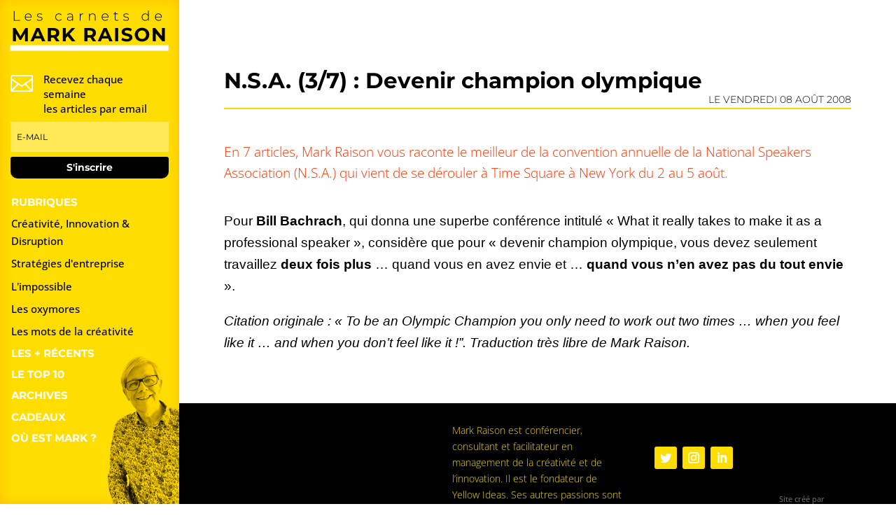

--- FILE ---
content_type: text/css
request_url: https://www.markraison.com/wp-content/plugins/divi-machine/includes/modules/divi-ajax-filter/styles/style.min.css?ver=2.0.6
body_size: 8398
content:
.et_pb_contact_field_radio{position:relative}#divi_filter span.et_pb_contact_field_options_title{display:block!important}.divi-filer-toggle .et_pb_contact_field_options_title:after{font-family:ETmodules!important;position:absolute;top:50%;right:0;font-size:17px;content:"3";-webkit-transition:-webkit-transform .3s ease-in-out;transition:-webkit-transform .3s ease-in-out;-o-transition:transform .3s ease-in-out;transition:transform .3s ease-in-out;transition:transform .3s ease-in-out,-webkit-transform .3s ease-in-out}.visible .divi-filter-item{display:block!important;opacity:1;height:auto;-webkit-transition:all .3s ease-in-out;-o-transition:all .3s ease-in-out;transition:all .3s ease-in-out}.divi-filer-toggle .et_pb_contact_field_options_title{cursor:pointer;position:relative;padding-bottom:0}#divi_filter .hide_title span.et_pb_contact_field_options_title,#divi_filter span.et_pb_contact_field_options_title.divi-hide{display:none!important}.et_pb_contact_field_radio.is-collapsible:after{top:50%;-webkit-transform:translateY(-50%);transform:translateY(-50%);position:absolute;right:25px!important;z-index:9999}.et_pb_contact_field_radio.is-collapsible.open:after{-webkit-transform:translateY(-50%) rotate(180deg);transform:translateY(-50%) rotate(180deg)}.divi-filter-item .star-rating:before{-webkit-transition:all .3s ease-out;-o-transition:all .3s ease-out;transition:all .3s ease-out}.et-db .divi-swatch .et_pb_contact_field_radio.is-collapsible:after{display:none}.search_filter_cont .et_pb_contact_field .et_pb_contact_field_options_title{padding-bottom:0!important;margin-bottom:0!important}.limit_filter_cont{overflow:hidden}.limit_filter_text:hover{cursor:pointer}.showless{display:none}.limit_show_all .et_pb_contact_field_options_list{max-height:100%!important}.limit_show_all .showless{display:table}.limit_show_all .showmore{display:none}.divi-filter-item{position:relative;padding:0}.divi-filer-toggle .divi-filter-item{opacity:0;height:0;display:none}.divi-radio-tick_box .et_pb_contact_field_radio{display:block;position:relative;padding:5px 0}.divi-radio-tick_box input{position:absolute!important;opacity:0;cursor:pointer;z-index:20;height:25px;width:25px;top:0;left:0}.divi-radio-tick_box .checkmark,.et-db #et-boc .et-l .et_pb_contact_field .checkmark{position:absolute;top:0;left:0;height:25px;width:25px;background-color:#eee;z-index:19}.divi-radio-tick_box label{position:relative;padding-left:35px;top:-1px;display:block}.divi-radio-tick_box .checkmark:after{content:"";position:absolute;display:none}.divi-radio-tick_box input:checked~.checkmark:after{display:block}.divi-radio-tick_box .checkmark:after{left:9px;top:5px;width:5px;height:10px;border:solid #fff;border-width:0 3px 3px 0;-webkit-transform:rotate(45deg);transform:rotate(45deg)}.divi-radio-buttons .et_pb_contact_field_radio label{font-size:16px;text-align:left;font-weight:400;border-radius:5px;background-color:#fff;color:#2d2d2d;height:100%;-webkit-box-sizing:border-box;box-sizing:border-box;padding:14px;display:block;line-height:1.12;cursor:pointer;margin:5px 0;border-style:solid}.divi-radio-buttons .et_pb_contact_field_radio input{position:absolute!important;height:100%;width:100%;left:0;z-index:-1;-webkit-appearance:none;-moz-appearance:none;appearance:none;margin:0;opacity:0}.divi-radio-buttons .et_pb_contact_field_radio input:checked+label{background-color:#0770cf;color:#fff}.divi-filter-item span.et_pb_contact_field_radio.empty,.divi-swatch .radio-count{display:none!important}.filter-param-item:last-of-type{margin-right:0}p.filter-param-item:not(.has-background):last-of-type{padding:10px 35px 10px 10px}.divi-swatch .et_pb_contact_field_radio input[type=checkbox],.divi-swatch .et_pb_contact_field_radio input[type=radio]{display:none}.divi-swatch .et_pb_contact_field_radio label[data-value=all]{display:block;cursor:pointer}.divi-swatch .et_pb_contact_field_radio input:checked~label[data-value=all]{display:none}.divi-swatch .et_pb_contact_field_radio label:not([data-value=all]){display:inline-block;padding:3px;border:2px solid #000;border-radius:24px;margin-right:20px;float:left;margin-bottom:20px;cursor:pointer}.divi-swatch .divi-filter-item span.et_pb_contact_field_radio.empty .radio-label i{opacity:.5}.divi-swatch .et_pb_contact_field_radio label:not([data-value=all]) i{display:block;width:100%;height:100%;border-radius:20px;background-position:50%;background-repeat:no-repeat;text-align:center;line-height:30px}.divi-swatch .et_pb_contact_field_radio.remove_filter{display:inline-block;float:right;margin-top:-35px;margin-bottom:0}.divi-filter-item.show-empty span.et_pb_contact_field_radio.empty{display:block!important}.attribute_swatch_filter .radio-count{display:none!important}.inline_checkboxes .et_pb_contact_field_radio{display:inline-block!important}.divi-filter-item span.et_pb_contact_field_radio .radio-count{position:absolute!important;right:10px;top:0;margin:0;background:0 0!important}.et-fb .irs--sharp .irs-bar,.et-fb .irs--square .irs-bar{width:100%;left:0}.irs--big .irs-bar{border:none!important}.et-fb .irs--sharp .irs-handle.from,.et-fb .irs--square .irs-from,.et-fb .irs--square .irs-handle.from{left:0}.et-fb .irs--sharp .irs-handle.to,.et-fb .irs--square .irs-handle.to,.et-fb .irs--square .irs-to{left:auto;right:0}.et-fb .irs--sharp .irs-from{left:-2.5px}.et-fb .irs--sharp .irs-to{left:auto;right:-2.5px}.et-fb .irs--flat .irs-bar{width:90%;left:5%}.et-fb .irs--flat .irs-handle{width:2px}.et-fb .irs--flat .irs-from,.et-fb .irs--flat .irs-handle.from{left:25%}.et-fb .irs--flat .irs-handle.min,.et-fb .irs--flat .irs-min{left:0}body.et-fb .divi-filter-item .irs--flat .irs-handle.to,body.et-fb .divi-filter-item .irs--flat .irs-to{left:auto;right:25%!important}.et-fb .irs--flat .irs-handle.max,.et-fb .irs--flat .irs-max{right:0}.et-fb .irs--round .irs-bar{width:95%;left:2.5%}.et-fb .irs--round .irs-from,.et-fb .irs--round .irs-handle.from{left:10%}body.et-fb .divi-filter-item .irs--round .irs-handle.to,body.et-fb .divi-filter-item .irs--round .irs-to{left:auto;right:10%!important}.et-fb .irs--big .irs-bar{width:95%;left:2.5%}.et-fb .irs--big .irs-from,.et-fb .irs--big .irs-handle.from{left:10%}body.et-fb .divi-filter-item .irs--big .irs-handle.to,body.et-fb .divi-filter-item .irs--big .irs-to{left:auto;right:10%!important}.et-fb .irs--modern .irs-bar{width:calc(100% - 12px);left:6px}.et-fb .irs--sharp .irs-bar,.et-fb .irs--square .irs-bar{width:80%;left:10%}.et-fb .irs--modern .irs-from,.et-fb .irs--modern .irs-handle.from{left:0}.et-fb .irs--modern .irs-handle.to,.et-fb .irs--modern .irs-to{left:auto}.et-fb .irs--modern .irs-from,.et-fb .irs--modern .irs-handle.from,.et-fb .irs--sharp .irs-from,.et-fb .irs--sharp .irs-handle.from,.et-fb .irs--square .irs-from,.et-fb .irs--square .irs-handle.from{left:10%}body.et-fb .divi-filter-item .irs--modern .irs-handle.to,body.et-fb .divi-filter-item .irs--modern .irs-to,body.et-fb .divi-filter-item .irs--sharp .irs-handle.to,body.et-fb .divi-filter-item .irs--sharp .irs-to,body.et-fb .divi-filter-item .irs--square .irs-handle.to,body.et-fb .divi-filter-item .irs--square .irs-to{right:10%!important}.divi-filer-toggle .divi-hide{display:block!important}.et-db #et-boc .et-l .et_pb_contact_field[data-type=select]:after{right:30px}.divi-location-fullwidth .divi-filter-item,.divi-location-fullwidth .et_pb_de_mach_search_posts_item p.et_pb_contact_field.divi-filter-item{width:100%;left:0;background-color:#fff;z-index:99999;-webkit-box-sizing:border-box;box-sizing:border-box}@media (max-width:768px){.divi-location-fullwidth .inline_checkboxes .divi-filter-item,.inline_checkboxes .divi-filter-item>form{display:block!important}.toggle_mobile #divi_filter{display:none;padding-top:25px}.divi-filer-toggle-mob .divi-hide{display:block!important}.divi-filer-toggle-mob .divi-filter-item,.divi-filer-toggle-mob .limit_filter_text{opacity:0;height:0;display:none}.divi-filer-toggle-mob .et_pb_contact_field_options_title{cursor:pointer;position:relative;padding-bottom:0}.divi-filer-toggle-mob .et_pb_contact_field_options_title:after{font-family:ETmodules!important;position:absolute;top:50%;right:0;font-size:17px;content:"3";-webkit-transition:-webkit-transform .3s ease-in-out;transition:-webkit-transform .3s ease-in-out;-o-transition:transform .3s ease-in-out;transition:transform .3s ease-in-out;transition:transform .3s ease-in-out,-webkit-transform .3s ease-in-out;-webkit-transform:translateY(-50%);transform:translateY(-50%)}.visible .divi-filter-item{display:block!important;opacity:1;height:auto;-webkit-transition:all .3s ease-in-out;-o-transition:all .3s ease-in-out;transition:all .3s ease-in-out}.visible:not(.limit_show_all) .showmore{display:table;opacity:1;height:auto}.divi-filer-toggle-mob .et_pb_contact_field_options_title:after{display:block!important}}.select2-selection__arrow{display:none!important}.et-db #et-boc .et-l .divi-swatch .et_pb_contact_field_options_wrapper .et_pb_contact_field_options_title{margin-bottom:15px}.divi-radio-buttons .et_pb_contact_field_radio label{font-size:16px;text-align:left;font-weight:400;border-radius:5px;background-color:#fff;color:#2d2d2d;height:100%;-webkit-box-sizing:border-box;box-sizing:border-box;padding:14px;display:block;line-height:1.12;cursor:pointer;margin:5px 0}body .divi-filter-item .irs-to,body.et-db .divi-filter-item .irs-to{right:auto!important}.divi-radio-buttons .et_pb_contact_field_radio input{position:absolute;height:100%;width:100%;left:0;z-index:-1;-webkit-appearance:none;-moz-appearance:none;appearance:none;margin:0;opacity:0}.divi-radio-buttons .et_pb_contact_field_radio input:checked+label{background-color:#0770cf;color:#fff}.divi-radio-tick_box .et_pb_contact_field_checkbox,.divi-radio-tick_box .et_pb_contact_field_radio{position:relative;padding:5px 0}.divi-radio-tick_box input{position:absolute;opacity:0;cursor:pointer;z-index:20;height:25px;width:25px}.divi-radio-tick_box label{position:relative;padding-left:35px;top:-1px}.divi-radio-tick_box .checkmark{position:absolute;top:0;left:0;height:25px;width:25px;background-color:#eee;z-index:19}.divi-radio-tick_box.radio-choice-radio .divi-checkboxsingle .checkmark{border-radius:50%}.divi-radio-tick_box .checkmark:after{content:"";position:absolute;display:none;left:9px;top:5px;width:5px;height:10px;border:solid #fff;border-width:0 3px 3px 0;-webkit-transform:rotate(45deg);transform:rotate(45deg)}.divi-radio-tick_box.radio-choice-radio .divi-checkboxsingle .checkmark:after{left:33.33333%;top:33.33333%;width:33.33333%;height:33.33333%;border-radius:50%;border:none;border-width:0;-webkit-transform:rotate(0);transform:rotate(0)}.divi-radio-tick_box input:checked~.checkmark:after{display:block}.divi-radio-tick_box input:checked~.checkmark{background-color:#2196f3}.divi-filer-toggle .divi-hide{display:block!important}.divi-filer-toggle .divi-filter-item{opacity:0;height:0;display:none}.visible .divi-filter-item{display:block!important;opacity:1;height:auto;-webkit-transition:all .3s ease-in-out;-o-transition:all .3s ease-in-out;transition:all .3s ease-in-out}.divi-filer-toggle .et_pb_contact_field_options_title{cursor:pointer;position:relative;padding-bottom:0}.divi-filer-toggle .et_pb_contact_field_options_title:after{font-family:ETmodules!important;position:absolute;top:50%;right:0;font-size:17px;content:"3";-webkit-transition:-webkit-transform .3s ease-in-out;transition:-webkit-transform .3s ease-in-out;-o-transition:transform .3s ease-in-out;transition:transform .3s ease-in-out;transition:transform .3s ease-in-out,-webkit-transform .3s ease-in-out;-webkit-transform:translateY(-50%);transform:translateY(-50%)}.divi-filter-item .irs-bar,.divi-filter-item .irs-from,.divi-filter-item .irs-handle,.divi-filter-item .irs-max,.divi-filter-item .irs-min,.divi-filter-item .irs-single,.divi-filter-item .irs-to{position:absolute!important}.divi-swatch .et_pb_contact_field_radio input[type=radio]{display:none}.divi-swatch .et_pb_contact_field_radio label[data-value=all]{display:block;cursor:pointer}.divi-swatch .et_pb_contact_field_radio input:checked~label[data-value=all]{display:none}.divi-swatch .et_pb_contact_field_radio label:not([data-value=all]){display:inline-block;padding:3px;border:2px solid #000;border-radius:50%;margin-right:20px;float:left;margin-bottom:20px;cursor:pointer;height:40px;width:40px}.hide_reset_btn .reset-filters{display:none!important}.divi-swatch .et_pb_contact_field_radio label:not([data-value=all]) i{display:block;width:100%;height:100%;border-radius:20px;background-position:50%;background-repeat:no-repeat;text-align:center;line-height:30px}.divi-swatch .et_pb_contact_field_radio.remove_filter{display:none!important;float:right;margin-top:-35px;margin-bottom:0}.divi-location-fullwidth .divi-filter-container{display:grid;grid-template-columns:repeat(auto-fit,minmax(100px,1fr));-webkit-column-gap:20px;-moz-column-gap:20px;column-gap:20px;width:100%}.divi-location-fullwidth .divi-filter-item,.divi-location-fullwidth .et_pb_de_mach_search_posts_item p.et_pb_contact_field.divi-filter-item{width:100%;left:0;background-color:#fff;-webkit-box-sizing:border-box;box-sizing:border-box}.divi-location-fullwidth .inline_checkboxes .divi-filter-item{display:-ms-flexbox;display:flex}.divi-location-fullwidth .inline_checkboxes .divi-filter-item>*{-ms-flex:1 1;flex:1 1}.divi-location-fullwidth .inline_checkboxes .divi-radio-tick_box .et_pb_contact_field_radio{padding:2px 10px 2px 0}.divi-location-fullwidth .inline_checkboxes .radio-label{display:-ms-flexbox!important;display:flex!important;-ms-flex-direction:column;flex-direction:column;-ms-flex-pack:center;justify-content:center}.divi-filter-containter{display:inline-block;width:100%}.last-item{margin-right:0!important}.divi-loadmore{position:absolute!important;bottom:-80px;left:50%;-webkit-transform:translateX(-50%);transform:translateX(-50%)}.loadmore-enabled{padding-bottom:80px}.divi-inner-styles{display:none;position:absolute;opacity:0;height:0}.et_pb_de_mach_post_meta_item{margin-bottom:0!important}.et_pb_contact div input.de_text_search{background-color:#eee;width:100%;border-width:0;border-radius:0;color:#999;font-size:14px;padding:16px}.et_fb_db_filter_loop:before,.et_fb_de_mach_filter_posts:before,.et_fb_df_thumbnail:before,.et_fb_df_title:before{background-repeat:no-repeat;background-position:50%;content:""!important;width:20px;height:20px;margin:auto}.et_fb_db_filter_loop:after,.et_fb_de_mach_filter_posts:after,.et_fb_df_thumbnail:after,.et_fb_df_title:after{content:""!important;display:block!important;width:15px;height:20px;background-image:url(/../../images/admin-area/modules/divi-engine-grey.svg);background-repeat:no-repeat;background-position:50%;background-size:contain;position:absolute;right:7px;top:3px}.et_fb_de_mach_filter_posts:before{background-image:url(/../../images/admin-area/modules/Filter-Posts.svg)}.et_fb_db_filter_loop:before{background-image:url(/../../images/admin-area/modules/Archive-Loop.svg)}.et_fb_df_title:before{background-image:url(/../../images/admin-area/modules/Title-Text.svg)}.et_fb_df_thumbnail:before{background-image:url(/../../images/admin-area/modules/Thumbnail.svg)}.divi-filter-container .et_pb_contact_field_options_title{padding-bottom:0!important}.filter-param-tags{clear:both}.side_by_side_btns #divi_filter_button,.side_by_side_btns .button_container{display:inline-block}.mobile_toggle_left #divi_filter,.mobile_toggle_right #divi_filter{position:absolute!important;width:calc(100vw - 48px);-webkit-transition:all .3s;-o-transition:all .3s;transition:all .3s;padding:20px;border:1px solid #f0f0f0;border-radius:5px;background:#fff}.mobile_toggle_left .mobile_toggle_trigger,.mobile_toggle_right .mobile_toggle_trigger{position:absolute;width:48px;height:48px;display:block;top:0;background:#fff;border:1px solid #f0f0f0}#divi_filter .mobile_toggle_trigger:after{content:"f";font-family:ETmodules!important;font-size:32px;text-align:center;width:48px;position:absolute;line-height:48px;display:block!important}.mobile_toggle_left #divi_filter{margin-left:calc(50% - 50vw);left:calc(-100vw + 48px)}.mobile_toggle_right #divi_filter{margin-right:calc(50% - 50vw);right:calc(-100vw + 48px)}.mobile_toggle_left #divi_filter.toggle_open{left:0}.mobile_toggle_right #divi_filter.toggle_open{right:0}.mobile_toggle_left .mobile_toggle_trigger{right:-48px}.mobile_toggle_right .mobile_toggle_trigger{left:-48px}.align_reset_left{text-align:left}.align_reset_right{text-align:right}.filter-param-tags{display:block;width:100%}.filter-param-item{display:inline-block;padding:10px 30px 10px 10px;margin-top:10px;margin-bottom:10px;position:relative;margin-right:20px;border:1px solid}.filter-param-item .remove-filter{cursor:pointer;width:20px;height:20px;position:absolute;right:7px;top:50%;-webkit-transform:translateY(-50%);transform:translateY(-50%)}.filter-param-item .remove-filter:after{font-size:20px;content:"M";font-family:ETmodules!important;top:50%;left:50%;-webkit-transform:translate(-50%,-50%);transform:translate(-50%,-50%);position:absolute}@media (min-width:768px){.mobile_toggle_left #divi_filter,.mobile_toggle_right #divi_filter{position:relative!important;left:auto;right:auto;margin-left:auto;margin-right:auto;width:auto;padding:initial;border:none}.mobile_toggle_left .mobile_toggle_trigger,.mobile_toggle_right .mobile_toggle_trigger{display:none}}.et_pb_de_mach_filter_posts.et_pb_button_alignment_center{text-align:center}.et_pb_de_mach_filter_posts.et_pb_button_alignment_right{text-align:right}.mobile_toggle_trigger.et_pb_button{display:none}.et-fb .remove_filter{display:none!important}.divi-location-fullwidth .divi-filter-containter{display:grid;grid-template-columns:repeat(auto-fit,minmax(100px,1fr));-webkit-column-gap:20px;-moz-column-gap:20px;column-gap:20px;width:100%}/*!Ion.RangeSlider, 2.3.1, © Denis Ineshin, 2010 - 2019, IonDen.com, Build date: 2019-12-19 16:51:02*/.irs{-webkit-touch-callout:none;-webkit-user-select:none;-moz-user-select:none;-ms-user-select:none;user-select:none;font-size:12px;font-family:Arial,sans-serif}.irs,.irs-line{position:relative;display:block}.irs-line{overflow:hidden;outline:none!important}.irs-bar{display:block}.irs-bar,.irs-shadow{position:absolute;left:0;width:0}.irs-shadow{display:none}.irs-handle{position:absolute;display:block;-webkit-box-sizing:border-box;box-sizing:border-box;cursor:default;z-index:1}.irs-handle.type_last{z-index:2}.irs-max,.irs-min{position:absolute;display:block;cursor:default}.irs-min{left:0}.irs-max{right:0}.irs-from,.irs-single,.irs-to{position:absolute;display:block;top:0;left:0;cursor:default;white-space:nowrap}.irs-grid{position:absolute;display:none;bottom:0;left:0;width:100%;height:20px}.irs-with-grid .irs-grid{display:block}.irs-grid-pol{position:absolute;top:0;left:0;width:1px;height:8px;background:#000}.irs-grid-pol.small{height:4px}.irs-grid-text{position:absolute;bottom:0;left:0;white-space:nowrap;text-align:center;font-size:9px;line-height:9px;padding:0 3px;color:#000}.irs-disable-mask{position:absolute;display:block;top:0;left:-1%;width:102%;height:100%;cursor:default;background:transparent;z-index:2}.lt-ie9 .irs-disable-mask{background:#000;filter:alpha(opacity=0);cursor:not-allowed}.irs-disabled{opacity:.4}.irs-hidden-input{position:absolute!important;display:block!important;top:0!important;left:0!important;width:0!important;height:0!important;font-size:0!important;line-height:0!important;padding:0!important;margin:0!important;overflow:hidden;outline:none!important;z-index:-9999!important;background:none!important;border-style:solid!important;border-color:transparent!important}.irs--flat{height:40px}.irs--flat.irs-with-grid{height:60px}.irs--flat .irs-line{top:25px;height:12px;background-color:#e1e4e9;border-radius:4px}.irs--flat .irs-bar{top:25px;height:12px;background-color:#ed5565}.irs--flat .irs-bar--single{border-radius:4px 0 0 4px}.irs--flat .irs-shadow{height:1px;bottom:16px;background-color:#e1e4e9}.irs--flat .irs-handle{top:22px;width:16px;height:18px;background-color:transparent}.irs--flat .irs-handle>i:first-child{position:absolute;display:block;top:0;left:50%;width:2px;height:100%;margin-left:-1px;background-color:#da4453}.irs--flat .irs-handle.state_hover>i:first-child,.irs--flat .irs-handle:hover>i:first-child{background-color:#a43540}.irs--flat .irs-max,.irs--flat .irs-min{top:0;padding:1px 3px;color:#999;font-size:10px;line-height:1.333;text-shadow:none;background-color:#e1e4e9;border-radius:4px}.irs--flat .irs-from,.irs--flat .irs-single,.irs--flat .irs-to{color:#fff;font-size:10px;line-height:1.333;text-shadow:none;padding:1px 5px;background-color:#ed5565;border-radius:4px}.irs--flat .irs-from:before,.irs--flat .irs-single:before,.irs--flat .irs-to:before{position:absolute;display:block;content:"";bottom:-6px;left:50%;width:0;height:0;margin-left:-3px;overflow:hidden;border:3px solid transparent;border-top-color:#ed5565}.irs--flat .irs-grid-pol{background-color:#e1e4e9}.irs--flat .irs-grid-text{color:#999}.irs--big{height:55px}.irs--big.irs-with-grid{height:70px}.irs--big .irs-line{top:33px;height:12px;background-color:#fff;background:-webkit-gradient(linear,left top,left bottom,color-stop(-50%,#ddd),color-stop(150%,#fff));background:-webkit-linear-gradient(top,#ddd -50%,#fff 150%);background:-o-linear-gradient(top,#ddd -50%,#fff 150%);background:linear-gradient(180deg,#ddd -50%,#fff 150%);border:1px solid #ccc;border-radius:12px}.irs--big .irs-bar{top:33px;height:12px;background-color:#92bce0;border:1px solid #428bca;background:-webkit-gradient(linear,left top,left bottom,from(#fff),color-stop(30%,#428bca),to(#b9d4ec));background:-webkit-linear-gradient(top,#fff,#428bca 30%,#b9d4ec);background:-o-linear-gradient(top,#fff 0,#428bca 30%,#b9d4ec 100%);background:linear-gradient(180deg,#fff 0,#428bca 30%,#b9d4ec);-webkit-box-shadow:inset 0 0 1px 1px hsla(0,0%,100%,.5);box-shadow:inset 0 0 1px 1px hsla(0,0%,100%,.5)}.irs--big .irs-bar--single{border-radius:12px 0 0 12px}.irs--big .irs-shadow{height:1px;bottom:16px;background-color:rgba(66,139,202,.5)}.irs--big .irs-handle{top:25px;width:30px;height:30px;border:1px solid rgba(0,0,0,.3);background-color:#cbcfd5;background:-webkit-gradient(linear,left top,left bottom,from(#fff),color-stop(30%,#b4b9be),to(#fff));background:-webkit-linear-gradient(top,#fff,#b4b9be 30%,#fff);background:-o-linear-gradient(top,#fff 0,#b4b9be 30%,#fff 100%);background:linear-gradient(180deg,#fff 0,#b4b9be 30%,#fff);-webkit-box-shadow:1px 1px 2px rgba(0,0,0,.2),inset 0 0 3px 1px #fff;box-shadow:1px 1px 2px rgba(0,0,0,.2),inset 0 0 3px 1px #fff;border-radius:30px}.irs--big .irs-handle.state_hover,.irs--big .irs-handle:hover{border-color:rgba(0,0,0,.45);background-color:#939ba7;background:-webkit-gradient(linear,left top,left bottom,from(#fff),color-stop(30%,#919ba5),to(#fff));background:-webkit-linear-gradient(top,#fff,#919ba5 30%,#fff);background:-o-linear-gradient(top,#fff 0,#919ba5 30%,#fff 100%);background:linear-gradient(180deg,#fff 0,#919ba5 30%,#fff)}.irs--big .irs-max,.irs--big .irs-min{top:0;padding:1px 5px;color:#fff;text-shadow:none;background-color:#9f9f9f;border-radius:3px}.irs--big .irs-from,.irs--big .irs-single,.irs--big .irs-to{color:#fff;text-shadow:none;padding:1px 5px;background-color:#428bca;background:-webkit-gradient(linear,left top,left bottom,from(#428bca),to(#3071a9));background:-webkit-linear-gradient(top,#428bca,#3071a9);background:-o-linear-gradient(top,#428bca 0,#3071a9 100%);background:linear-gradient(180deg,#428bca 0,#3071a9);border-radius:3px}.irs--big .irs-grid-pol{background-color:#428bca}.irs--big .irs-grid-text{color:#428bca}.irs--modern,.irs--modern.irs-with-grid{height:55px}.irs--modern .irs-line{top:25px;height:5px;background-color:#d1d6e0;background:-webkit-gradient(linear,left top,left bottom,from(#e0e4ea),to(#d1d6e0));background:-webkit-linear-gradient(top,#e0e4ea,#d1d6e0);background:-o-linear-gradient(top,#e0e4ea 0,#d1d6e0 100%);background:linear-gradient(180deg,#e0e4ea 0,#d1d6e0);border:1px solid #a3adc1;border-bottom-width:0;border-radius:5px}.irs--modern .irs-bar{top:25px;height:5px;background:#20b426;background:-webkit-gradient(linear,left top,left bottom,from(#20b426),to(#18891d));background:-webkit-linear-gradient(top,#20b426,#18891d);background:-o-linear-gradient(top,#20b426 0,#18891d 100%);background:linear-gradient(180deg,#20b426 0,#18891d)}.irs--modern .irs-bar--single{border-radius:5px 0 0 5px}.irs--modern .irs-shadow{height:1px;bottom:21px;background-color:rgba(209,214,224,.5)}.irs--modern .irs-handle{top:37px;width:12px;height:13px;border:1px solid #a3adc1;border-top-width:0;-webkit-box-shadow:1px 1px 1px rgba(0,0,0,.1);box-shadow:1px 1px 1px rgba(0,0,0,.1);border-radius:0 0 3px 3px}.irs--modern .irs-handle>i:first-child{position:absolute;display:block;top:-4px;left:1px;width:6px;height:6px;border:1px solid #a3adc1;background:#fff;-webkit-transform:rotate(45deg);transform:rotate(45deg)}.irs--modern .irs-handle>i:nth-child(2){top:0;left:0;width:10px;height:12px;background:#e9e6e6;background:-webkit-gradient(linear,left top,left bottom,from(#fff),to(#e9e6e6));background:-webkit-linear-gradient(top,#fff,#e9e6e6);background:-o-linear-gradient(top,#fff 0,#e9e6e6 100%);background:linear-gradient(180deg,#fff 0,#e9e6e6);border-radius:0 0 3px 3px}.irs--modern .irs-handle>i:nth-child(2),.irs--modern .irs-handle>i:nth-child(3){position:absolute;display:block;-webkit-box-sizing:border-box;box-sizing:border-box}.irs--modern .irs-handle>i:nth-child(3){top:3px;left:3px;width:4px;height:5px;border-left:1px solid #a3adc1;border-right:1px solid #a3adc1}.irs--modern .irs-handle.state_hover,.irs--modern .irs-handle:hover{border-color:#7685a2;background:#c3c7cd;background:-webkit-gradient(linear,left top,left bottom,from(#fff),color-stop(30%,#919ba5),to(#fff));background:-webkit-linear-gradient(top,#fff,#919ba5 30%,#fff);background:-o-linear-gradient(top,#fff 0,#919ba5 30%,#fff 100%);background:linear-gradient(180deg,#fff 0,#919ba5 30%,#fff)}.irs--modern .irs-handle.state_hover>i:first-child,.irs--modern .irs-handle:hover>i:first-child{border-color:#7685a2}.irs--modern .irs-handle.state_hover>i:nth-child(3),.irs--modern .irs-handle:hover>i:nth-child(3){border-color:#48536a}.irs--modern .irs-max,.irs--modern .irs-min{top:0;font-size:10px;line-height:1.333;text-shadow:none;padding:1px 5px;color:#fff;background-color:#d1d6e0;border-radius:5px}.irs--modern .irs-from,.irs--modern .irs-single,.irs--modern .irs-to{font-size:10px;line-height:1.333;text-shadow:none;padding:1px 5px;background-color:#20b426;color:#fff;border-radius:5px}.irs--modern .irs-from:before,.irs--modern .irs-single:before,.irs--modern .irs-to:before{position:absolute;display:block;content:"";bottom:-6px;left:50%;width:0;height:0;margin-left:-3px;overflow:hidden;border:3px solid transparent;border-top-color:#20b426}.irs--modern .irs-grid{height:25px}.irs--modern .irs-grid-pol{background-color:#dedede}.irs--modern .irs-grid-text{color:silver;font-size:13px}.irs--sharp{height:50px;font-size:12px;line-height:1}.irs--sharp.irs-with-grid{height:57px}.irs--sharp .irs-line{top:30px;height:2px;background-color:#000;border-radius:2px}.irs--sharp .irs-bar{top:30px;height:2px;background-color:#ee22fa}.irs--sharp .irs-bar--single{border-radius:2px 0 0 2px}.irs--sharp .irs-shadow{height:1px;bottom:21px;background-color:rgba(0,0,0,.5)}.irs--sharp .irs-handle{top:25px;width:10px;height:10px;background-color:#a804b2}.irs--sharp .irs-handle>i:first-child{position:absolute;display:block;top:100%;left:0;width:0;height:0;border:5px solid transparent;border-top-color:#a804b2}.irs--sharp .irs-handle.state_hover,.irs--sharp .irs-handle:hover{background-color:#000}.irs--sharp .irs-handle.state_hover>i:first-child,.irs--sharp .irs-handle:hover>i:first-child{border-top-color:#000}.irs--sharp .irs-max,.irs--sharp .irs-min{color:#fff;font-size:14px;line-height:1;top:0;padding:3px 4px;opacity:.4;background-color:#a804b2;border-radius:2px}.irs--sharp .irs-from,.irs--sharp .irs-single,.irs--sharp .irs-to{font-size:14px;line-height:1;text-shadow:none;padding:3px 4px;background-color:#a804b2;color:#fff;border-radius:2px}.irs--sharp .irs-from:before,.irs--sharp .irs-single:before,.irs--sharp .irs-to:before{position:absolute;display:block;content:"";bottom:-6px;left:50%;width:0;height:0;margin-left:-3px;overflow:hidden;border:3px solid transparent;border-top-color:#a804b2}.irs--sharp .irs-grid{height:25px}.irs--sharp .irs-grid-pol{background-color:#dedede}.irs--sharp .irs-grid-text{color:silver;font-size:13px}.irs--round{height:50px}.irs--round.irs-with-grid{height:65px}.irs--round .irs-line{top:36px;height:4px;background-color:#dee4ec;border-radius:4px}.irs--round .irs-bar{top:36px;height:4px;background-color:#006cfa}.irs--round .irs-bar--single{border-radius:4px 0 0 4px}.irs--round .irs-shadow{height:4px;bottom:21px;background-color:rgba(222,228,236,.5)}.irs--round .irs-handle{top:26px;width:24px;height:24px;border:4px solid #006cfa;background-color:#fff;border-radius:24px;-webkit-box-shadow:0 1px 3px rgba(0,0,255,.3);box-shadow:0 1px 3px rgba(0,0,255,.3)}.irs--round .irs-handle.state_hover,.irs--round .irs-handle:hover{background-color:#f0f6ff}.irs--round .irs-max,.irs--round .irs-min{color:#333;font-size:14px;line-height:1;top:0;padding:3px 5px;background-color:rgba(0,0,0,.1);border-radius:4px}.irs--round .irs-from,.irs--round .irs-single,.irs--round .irs-to{font-size:14px;line-height:1;text-shadow:none;padding:3px 5px;background-color:#006cfa;color:#fff;border-radius:4px}.irs--round .irs-from:before,.irs--round .irs-single:before,.irs--round .irs-to:before{position:absolute;display:block;content:"";bottom:-6px;left:50%;width:0;height:0;margin-left:-3px;overflow:hidden;border:3px solid transparent;border-top-color:#006cfa}.irs--round .irs-grid{height:25px}.irs--round .irs-grid-pol{background-color:#dedede}.irs--round .irs-grid-text{color:silver;font-size:13px}.irs--square{height:50px}.irs--square.irs-with-grid{height:60px}.irs--square .irs-line{top:31px;height:4px;background-color:#dedede}.irs--square .irs-bar{top:31px;height:4px;background-color:#000}.irs--square .irs-shadow{height:2px;bottom:21px;background-color:#dedede}.irs--square .irs-handle{top:25px;width:16px;height:16px;border:3px solid #000;background-color:#fff;-webkit-transform:rotate(45deg);transform:rotate(45deg)}.irs--square .irs-handle.state_hover,.irs--square .irs-handle:hover{background-color:#f0f6ff}.irs--square .irs-max,.irs--square .irs-min{color:#333;font-size:14px;line-height:1;top:0;padding:3px 5px;background-color:rgba(0,0,0,.1)}.irs--square .irs-from,.irs--square .irs-single,.irs--square .irs-to{font-size:14px;line-height:1;text-shadow:none;padding:3px 5px;background-color:#000;color:#fff}.irs--square .irs-grid{height:25px}.irs--square .irs-grid-pol{background-color:#dedede}.irs--square .irs-grid-text{color:silver;font-size:11px}.select2-container{-webkit-box-sizing:border-box;box-sizing:border-box;display:inline-block;margin:0;position:relative;vertical-align:middle}.select2-container .select2-selection--single{-webkit-box-sizing:border-box;box-sizing:border-box;cursor:pointer;display:block;height:28px;-moz-user-select:none;-ms-user-select:none;user-select:none;-webkit-user-select:none}.select2-container .select2-selection--single .select2-selection__rendered{display:block;padding-left:8px;padding-right:20px;overflow:hidden;-o-text-overflow:ellipsis;text-overflow:ellipsis;white-space:nowrap}.select2-container .select2-selection--single .select2-selection__clear{background-color:transparent;border:none;font-size:1em}.select2-container[dir=rtl] .select2-selection--single .select2-selection__rendered{padding-right:8px;padding-left:20px}.select2-container .select2-selection--multiple{-webkit-box-sizing:border-box;box-sizing:border-box;cursor:pointer;display:block;min-height:32px;-moz-user-select:none;-ms-user-select:none;user-select:none;-webkit-user-select:none}.select2-container .select2-selection--multiple .select2-selection__rendered{display:inline;list-style:none;padding:0}.select2-container .select2-selection--multiple .select2-selection__clear{background-color:transparent;border:none;font-size:1em}.select2-container .select2-search--inline .select2-search__field{-webkit-box-sizing:border-box;box-sizing:border-box;border:none;font-size:100%;margin-top:5px;margin-left:5px;padding:0;max-width:100%;resize:none;height:18px;vertical-align:bottom;font-family:sans-serif;overflow:hidden;word-break:keep-all}.select2-container .select2-search--inline .select2-search__field::-webkit-search-cancel-button{-webkit-appearance:none}.select2-dropdown{background-color:#fff;border:1px solid #aaa;border-radius:4px;-webkit-box-sizing:border-box;box-sizing:border-box;display:block;position:absolute;left:-100000px;width:100%;z-index:1051}.select2-results{display:block}.select2-results__options{list-style:none;margin:0;padding:0}.select2-results__option{padding:6px;-moz-user-select:none;-ms-user-select:none;user-select:none;-webkit-user-select:none}.select2-results__option--selectable{cursor:pointer}.select2-container--open .select2-dropdown{left:0}.select2-container--open .select2-dropdown--above{border-bottom:none;border-bottom-left-radius:0;border-bottom-right-radius:0}.select2-container--open .select2-dropdown--below{border-top:none;border-top-left-radius:0;border-top-right-radius:0}.select2-search--dropdown{display:block;padding:4px}.select2-search--dropdown .select2-search__field{padding:4px;width:100%;-webkit-box-sizing:border-box;box-sizing:border-box}.select2-search--dropdown .select2-search__field::-webkit-search-cancel-button{-webkit-appearance:none}.select2-search--dropdown.select2-search--hide{display:none}.select2-close-mask{border:0;margin:0;padding:0;display:block;position:fixed;left:0;top:0;min-height:100%;min-width:100%;height:auto;width:auto;opacity:0;z-index:99;background-color:#fff;filter:alpha(opacity=0)}.select2-hidden-accessible{border:0!important;clip:rect(0 0 0 0)!important;-webkit-clip-path:inset(50%)!important;clip-path:inset(50%)!important;height:1px!important;overflow:hidden!important;padding:0!important;position:absolute!important;width:1px!important;white-space:nowrap!important}.select2-container--default .select2-selection--single{background-color:#fff;border:1px solid #aaa;border-radius:4px}.select2-container--default .select2-selection--single .select2-selection__rendered{color:#444;line-height:28px}.select2-container--default .select2-selection--single .select2-selection__clear{cursor:pointer;float:right;font-weight:700;height:26px;margin-right:20px;padding-right:0}.select2-container--default .select2-selection--single .select2-selection__placeholder{color:#999}.select2-container--default .select2-selection--single .select2-selection__arrow{height:26px;position:absolute;top:1px;right:1px;width:20px}.select2-container--default .select2-selection--single .select2-selection__arrow b{border-color:#888 transparent transparent;border-style:solid;border-width:5px 4px 0;height:0;left:50%;margin-left:-4px;margin-top:-2px;position:absolute;top:50%;width:0}.select2-container--default[dir=rtl] .select2-selection--single .select2-selection__clear{float:left}.select2-container--default[dir=rtl] .select2-selection--single .select2-selection__arrow{left:1px;right:auto}.select2-container--default.select2-container--disabled .select2-selection--single{background-color:#eee;cursor:default}.select2-container--default.select2-container--disabled .select2-selection--single .select2-selection__clear{display:none}.select2-container--default.select2-container--open .select2-selection--single .select2-selection__arrow b{border-color:transparent transparent #888;border-width:0 4px 5px}.select2-container--default .select2-selection--multiple{background-color:#fff;border:1px solid #aaa;border-radius:4px;cursor:text;padding-bottom:5px;padding-right:5px;position:relative}.select2-container--default .select2-selection--multiple.select2-selection--clearable{padding-right:25px}.select2-container--default .select2-selection--multiple .select2-selection__clear{cursor:pointer;font-weight:700;height:20px;margin-right:10px;margin-top:5px;position:absolute;right:0;padding:1px}.select2-container--default .select2-selection--multiple .select2-selection__choice{background-color:#e4e4e4;border:1px solid #aaa;border-radius:4px;-webkit-box-sizing:border-box;box-sizing:border-box;display:inline-block;margin-left:5px;margin-top:5px;padding:0;padding-left:20px;position:relative;max-width:100%;overflow:hidden;-o-text-overflow:ellipsis;text-overflow:ellipsis;vertical-align:bottom;white-space:nowrap}.select2-container--default .select2-selection--multiple .select2-selection__choice__display{cursor:default;padding-left:2px;padding-right:5px}.select2-container--default .select2-selection--multiple .select2-selection__choice__remove{background-color:transparent;border:none;border-right:1px solid #aaa;border-top-left-radius:4px;border-bottom-left-radius:4px;color:#999;cursor:pointer;font-size:1em;font-weight:700;padding:0 4px;position:absolute;left:0;top:0}.select2-container--default .select2-selection--multiple .select2-selection__choice__remove:focus,.select2-container--default .select2-selection--multiple .select2-selection__choice__remove:hover{background-color:#f1f1f1;color:#333;outline:none}.select2-container--default[dir=rtl] .select2-selection--multiple .select2-selection__choice{margin-left:5px;margin-right:auto}.select2-container--default[dir=rtl] .select2-selection--multiple .select2-selection__choice__display{padding-left:5px;padding-right:2px}.select2-container--default[dir=rtl] .select2-selection--multiple .select2-selection__choice__remove{border-left:1px solid #aaa;border-right:none;border-top-left-radius:0;border-bottom-left-radius:0;border-top-right-radius:4px;border-bottom-right-radius:4px}.select2-container--default[dir=rtl] .select2-selection--multiple .select2-selection__clear{float:left;margin-left:10px;margin-right:auto}.select2-container--default.select2-container--focus .select2-selection--multiple{border:1px solid #000;outline:0}.select2-container--default.select2-container--disabled .select2-selection--multiple{background-color:#eee;cursor:default}.select2-container--default.select2-container--disabled .select2-selection__choice__remove{display:none}.select2-container--default.select2-container--open.select2-container--above .select2-selection--multiple,.select2-container--default.select2-container--open.select2-container--above .select2-selection--single{border-top-left-radius:0;border-top-right-radius:0}.select2-container--default.select2-container--open.select2-container--below .select2-selection--multiple,.select2-container--default.select2-container--open.select2-container--below .select2-selection--single{border-bottom-left-radius:0;border-bottom-right-radius:0}.select2-container--default .select2-search--dropdown .select2-search__field{border:1px solid #aaa}.select2-container--default .select2-search--inline .select2-search__field{background:transparent;border:none;outline:0;-webkit-box-shadow:none;box-shadow:none;-webkit-appearance:textfield}.select2-container--default .select2-results>.select2-results__options{max-height:200px;overflow-y:auto}.select2-container--default .select2-results__option .select2-results__option{padding-left:1em}.select2-container--default .select2-results__option .select2-results__option .select2-results__group{padding-left:0}.select2-container--default .select2-results__option .select2-results__option .select2-results__option{margin-left:-1em;padding-left:2em}.select2-container--default .select2-results__option .select2-results__option .select2-results__option .select2-results__option{margin-left:-2em;padding-left:3em}.select2-container--default .select2-results__option .select2-results__option .select2-results__option .select2-results__option .select2-results__option{margin-left:-3em;padding-left:4em}.select2-container--default .select2-results__option .select2-results__option .select2-results__option .select2-results__option .select2-results__option .select2-results__option{margin-left:-4em;padding-left:5em}.select2-container--default .select2-results__option .select2-results__option .select2-results__option .select2-results__option .select2-results__option .select2-results__option .select2-results__option{margin-left:-5em;padding-left:6em}.select2-container--default .select2-results__option--group{padding:0}.select2-container--default .select2-results__option--disabled{color:#999}.select2-container--default .select2-results__option--selected{background-color:#ddd}.select2-container--default .select2-results__option--highlighted.select2-results__option--selectable{background-color:#5897fb;color:#fff}.select2-container--default .select2-results__group{cursor:default;display:block;padding:6px}.select2-container--classic .select2-selection--single{background-color:#f7f7f7;border:1px solid #aaa;border-radius:4px;outline:0;background-image:-webkit-linear-gradient(top,#fff 50%,#eee);background-image:-o-linear-gradient(top,#fff 50%,#eee 100%);background-image:-webkit-gradient(linear,left top,left bottom,color-stop(50%,#fff),to(#eee));background-image:linear-gradient(180deg,#fff 50%,#eee);background-repeat:repeat-x;filter:progid:DXImageTransform.Microsoft.gradient(startColorstr="#FFFFFFFF",endColorstr="#FFEEEEEE",GradientType=0)}.select2-container--classic .select2-selection--single:focus{border:1px solid #5897fb}.select2-container--classic .select2-selection--single .select2-selection__rendered{color:#444;line-height:28px}.select2-container--classic .select2-selection--single .select2-selection__clear{cursor:pointer;float:right;font-weight:700;height:26px;margin-right:20px}.select2-container--classic .select2-selection--single .select2-selection__placeholder{color:#999}.select2-container--classic .select2-selection--single .select2-selection__arrow{background-color:#ddd;border:none;border-left:1px solid #aaa;border-top-right-radius:4px;border-bottom-right-radius:4px;height:26px;position:absolute;top:1px;right:1px;width:20px;background-image:-webkit-linear-gradient(top,#eee 50%,#ccc);background-image:-o-linear-gradient(top,#eee 50%,#ccc 100%);background-image:-webkit-gradient(linear,left top,left bottom,color-stop(50%,#eee),to(#ccc));background-image:linear-gradient(180deg,#eee 50%,#ccc);background-repeat:repeat-x;filter:progid:DXImageTransform.Microsoft.gradient(startColorstr="#FFEEEEEE",endColorstr="#FFCCCCCC",GradientType=0)}.select2-container--classic .select2-selection--single .select2-selection__arrow b{border-color:#888 transparent transparent;border-style:solid;border-width:5px 4px 0;height:0;left:50%;margin-left:-4px;margin-top:-2px;position:absolute;top:50%;width:0}.select2-container--classic[dir=rtl] .select2-selection--single .select2-selection__clear{float:left}.select2-container--classic[dir=rtl] .select2-selection--single .select2-selection__arrow{border:none;border-right:1px solid #aaa;border-radius:0;border-top-left-radius:4px;border-bottom-left-radius:4px;left:1px;right:auto}.select2-container--classic.select2-container--open .select2-selection--single{border:1px solid #5897fb}.select2-container--classic.select2-container--open .select2-selection--single .select2-selection__arrow{background:transparent;border:none}.select2-container--classic.select2-container--open .select2-selection--single .select2-selection__arrow b{border-color:transparent transparent #888;border-width:0 4px 5px}.select2-container--classic.select2-container--open.select2-container--above .select2-selection--single{border-top:none;border-top-left-radius:0;border-top-right-radius:0;background-image:-webkit-linear-gradient(top,#fff,#eee 50%);background-image:-o-linear-gradient(top,#fff 0,#eee 50%);background-image:-webkit-gradient(linear,left top,left bottom,from(#fff),color-stop(50%,#eee));background-image:linear-gradient(180deg,#fff 0,#eee 50%);background-repeat:repeat-x;filter:progid:DXImageTransform.Microsoft.gradient(startColorstr="#FFFFFFFF",endColorstr="#FFEEEEEE",GradientType=0)}.select2-container--classic.select2-container--open.select2-container--below .select2-selection--single{border-bottom:none;border-bottom-left-radius:0;border-bottom-right-radius:0;background-image:-webkit-linear-gradient(top,#eee 50%,#fff);background-image:-o-linear-gradient(top,#eee 50%,#fff 100%);background-image:-webkit-gradient(linear,left top,left bottom,color-stop(50%,#eee),to(#fff));background-image:linear-gradient(180deg,#eee 50%,#fff);background-repeat:repeat-x;filter:progid:DXImageTransform.Microsoft.gradient(startColorstr="#FFEEEEEE",endColorstr="#FFFFFFFF",GradientType=0)}.select2-container--classic .select2-selection--multiple{background-color:#fff;border:1px solid #aaa;border-radius:4px;cursor:text;outline:0;padding-bottom:5px;padding-right:5px}.select2-container--classic .select2-selection--multiple:focus{border:1px solid #5897fb}.select2-container--classic .select2-selection--multiple .select2-selection__clear{display:none}.select2-container--classic .select2-selection--multiple .select2-selection__choice{background-color:#e4e4e4;border:1px solid #aaa;border-radius:4px;display:inline-block;margin-left:5px;margin-top:5px;padding:0}.select2-container--classic .select2-selection--multiple .select2-selection__choice__display{cursor:default;padding-left:2px;padding-right:5px}.select2-container--classic .select2-selection--multiple .select2-selection__choice__remove{background-color:transparent;border:none;border-top-left-radius:4px;border-bottom-left-radius:4px;color:#888;cursor:pointer;font-size:1em;font-weight:700;padding:0 4px}.select2-container--classic .select2-selection--multiple .select2-selection__choice__remove:hover{color:#555;outline:none}.select2-container--classic[dir=rtl] .select2-selection--multiple .select2-selection__choice{margin-left:5px;margin-right:auto}.select2-container--classic[dir=rtl] .select2-selection--multiple .select2-selection__choice__display{padding-left:5px;padding-right:2px}.select2-container--classic[dir=rtl] .select2-selection--multiple .select2-selection__choice__remove{border-top-left-radius:0;border-bottom-left-radius:0;border-top-right-radius:4px;border-bottom-right-radius:4px}.select2-container--classic.select2-container--open .select2-selection--multiple{border:1px solid #5897fb}.select2-container--classic.select2-container--open.select2-container--above .select2-selection--multiple{border-top:none;border-top-left-radius:0;border-top-right-radius:0}.select2-container--classic.select2-container--open.select2-container--below .select2-selection--multiple{border-bottom:none;border-bottom-left-radius:0;border-bottom-right-radius:0}.select2-container--classic .select2-search--dropdown .select2-search__field{border:1px solid #aaa;outline:0}.select2-container--classic .select2-search--inline .select2-search__field{outline:0;-webkit-box-shadow:none;box-shadow:none}.select2-container--classic .select2-dropdown{background-color:#fff;border:1px solid transparent}.select2-container--classic .select2-dropdown--above{border-bottom:none}.select2-container--classic .select2-dropdown--below{border-top:none}.select2-container--classic .select2-results>.select2-results__options{max-height:200px;overflow-y:auto}.select2-container--classic .select2-results__option--group{padding:0}.select2-container--classic .select2-results__option--disabled{color:grey}.select2-container--classic .select2-results__option--highlighted.select2-results__option--selectable{background-color:#3875d7;color:#fff}.select2-container--classic .select2-results__group{cursor:default;display:block;padding:6px}.select2-container--classic.select2-container--open .select2-dropdown{border-color:#5897fb}.et-db .divi-filter-container .et_pb_module:first-of-type .et_pb_contact_field_options_title+div,.et-db .divi-filter-container .et_pb_module:first-of-type .et_pb_contact_field_options_title+div .divi-filter-item{display:block!important;height:auto!important;opacity:1!important}.et_pb_column.slide.slide-close{width:0!important;opacity:0;margin-right:0!important}.et_pb_column.slide.slide-close,.et_pb_column.slide.slide-open{-webkit-transition:all 1s;-o-transition:all 1s;transition:all 1s}.et_pb_column.slide.slide-open{opacity:1}.et_pb_row.has-slide-filter{display:-ms-flexbox;display:flex}.et_pb_column.slide~.et_pb_column{-ms-flex:auto;flex:auto}@media (max-width:768px){.mobile_toggle_trigger.et_pb_button{display:initial!important}.et_pb_row.has-slide-filter{display:block}.et_pb_column.slide.slide-close{opacity:1;width:100%!important}}.divi-filter-loop-container>:not(.no-results-layout):before,.filtered-posts-cont .divi-filter-archive-loop ul.products:before,.filtered-posts>:not(.no-results-layout):before{display:none!important}.filtered-posts-cont .divi-filter-archive-loop ul.products li.product{width:100%;margin:0}.divi-filter-archive-loop{float:none;width:100%;display:block;margin-bottom:2.75%}.no-results-layout .et_pb_section{width:100%!important;margin-right:0!important}@media only screen and (min-width:481px) and (max-width:768px){.divi-filter-archive-loop-container.col-tab-1 .de_temp_products .divi-filter-loop-container .custom-loop-layout:not(.no-results-layout){grid-template-columns:repeat(1,minmax(0,1fr))!important}.divi-filter-archive-loop-container.col-tab-2 .de_temp_products .divi-filter-loop-container .custom-loop-layout:not(.no-results-layout){grid-template-columns:repeat(2,minmax(0,1fr))!important}.divi-filter-archive-loop-container.col-tab-4 .de_temp_products .divi-filter-loop-container .custom-loop-layout:not(.no-results-layout){grid-template-columns:repeat(4,minmax(0,1fr))!important}}@media only screen and (max-width:480px){.filtered-posts-cont .divi-filter-archive-loop.col-mob-2>:not(.no-results-layout),.filtered-posts-cont .divi-filter-archive-loop .col-mob-2>:not(.no-results-layout){grid-template-columns:repeat(2,minmax(0,1fr))}.filtered-posts-cont .divi-filter-archive-loop.col-mob-3>:not(.no-results-layout),.filtered-posts-cont .divi-filter-archive-loop .col-mob-3>:not(.no-results-layout){grid-template-columns:repeat(3,minmax(0,1fr))}.filtered-posts-cont .divi-filter-archive-loop.col-mob-4>:not(.no-results-layout),.filtered-posts-cont .divi-filter-archive-loop .col-mob-4>:not(.no-results-layout){grid-template-columns:repeat(4,minmax(0,1fr))}.filtered-posts-cont .divi-filter-archive-loop.col-mob-5>:not(.no-results-layout),.filtered-posts-cont .divi-filter-archive-loop .col-mob-5>:not(.no-results-layout){grid-template-columns:repeat(5,minmax(0,1fr))}.filtered-posts-cont .divi-filter-archive-loop.col-mob-6>:not(.no-results-layout),.filtered-posts-cont .divi-filter-archive-loop .col-mob-6>:not(.no-results-layout){grid-template-columns:repeat(6,minmax(0,1fr))}.divi-filter-archive-loop-container.col-mob-1 .de_temp_products .divi-filter-loop-container .custom-loop-layout:not(.no-results-layout){grid-template-columns:repeat(1,minmax(0,1fr))!important}}@media (min-width:768px){body .filtered-posts-cont .divi-filter-archive-loop ul.products{grid-template-columns:repeat(2,minmax(0,1fr))}body .filtered-posts-cont .divi-filter-archive-loop.col-tab-6>:not(.no-results-layout),body .filtered-posts-cont .divi-filter-archive-loop .col-tab-6>:not(.no-results-layout){grid-template-columns:repeat(6,minmax(0,1fr))}body .filtered-posts-cont .divi-filter-archive-loop.col-tab-5>:not(.no-results-layout),body .filtered-posts-cont .divi-filter-archive-loop .col-tab-5>:not(.no-results-layout){grid-template-columns:repeat(5,minmax(0,1fr))}body .filtered-posts-cont .divi-filter-archive-loop.col-tab-4>:not(.no-results-layout),body .filtered-posts-cont .divi-filter-archive-loop .col-tab-4>:not(.no-results-layout){grid-template-columns:repeat(4,minmax(0,1fr))}body .filtered-posts-cont .divi-filter-archive-loop.col-tab-3>:not(.no-results-layout),body .filtered-posts-cont .divi-filter-archive-loop .col-tab-3>:not(.no-results-layout){grid-template-columns:repeat(3,minmax(0,1fr))}body .filtered-posts-cont .divi-filter-archive-loop.col-tab-2>:not(.no-results-layout),body .filtered-posts-cont .divi-filter-archive-loop .col-tab-2>:not(.no-results-layout){grid-template-columns:repeat(2,minmax(0,1fr))}}@media (min-width:1080px){body .et_pb_section .filtered-posts-cont .divi-filter-archive-loop.col-desk-6>:not(.no-results-layout),body .et_pb_section .filtered-posts-cont .divi-filter-archive-loop .col-desk-6>:not(.no-results-layout),body.woocommerce .divi-filter-archive-loop ul.products.columns-6{grid-template-columns:repeat(6,minmax(0,1fr))}body .et_pb_section .filtered-posts-cont .divi-filter-archive-loop.col-desk-5>:not(.no-results-layout),body .et_pb_section .filtered-posts-cont .divi-filter-archive-loop .col-desk-5>:not(.no-results-layout),body.woocommerce .divi-filter-archive-loop ul.products.columns-5{grid-template-columns:repeat(5,minmax(0,1fr))}body .et_pb_section .filtered-posts-cont .divi-filter-archive-loop.col-desk-4>:not(.no-results-layout),body .et_pb_section .filtered-posts-cont .divi-filter-archive-loop .col-desk-4>:not(.no-results-layout),body.woocommerce .divi-filter-archive-loop ul.products.columns-4{grid-template-columns:repeat(4,minmax(0,1fr))}body .et_pb_section .filtered-posts-cont .divi-filter-archive-loop.col-desk-3>:not(.no-results-layout),body .et_pb_section .filtered-posts-cont .divi-filter-archive-loop .col-desk-3>:not(.no-results-layout),body.woocommerce .divi-filter-archive-loop ul.products.columns-3{grid-template-columns:repeat(3,minmax(0,1fr))}body .et_pb_section .filtered-posts-cont .divi-filter-archive-loop.col-desk-2>:not(.no-results-layout),body .et_pb_section .filtered-posts-cont .divi-filter-archive-loop .col-desk-2>:not(.no-results-layout),body.woocommerce .divi-filter-archive-loop ul.products.columns-2{grid-template-columns:repeat(2,minmax(0,1fr))}body .et_pb_section .filtered-posts-cont .divi-filter-archive-loop.col-desk-1>:not(.no-results-layout),body .et_pb_section .filtered-posts-cont .divi-filter-archive-loop .col-desk-1>:not(.no-results-layout),body.woocommerce .divi-filter-archive-loop ul.products.columns-1{grid-template-columns:repeat(1,minmax(0,1fr))}}.divi-filter-archive-loop.no-results-layout :not(.de_temp_products) ul,.divi-filter-archive-loop :not(.de_temp_products) ul.products,.filtered-posts-cont .divi-filter-archive-loop .col-mob-1>:not(.no-results-layout),body.woocommerce .divi-filter-archive-loop ul.products.columns-1{grid-template-columns:repeat(1,minmax(0,1fr))}.divi-filter-archive-loop-container.col-desk-1.col-tab-1.col-mob-1 .de_temp_products .divi-filter-loop-container .custom-loop-layout:not(.no-results-layout),.divi-filter-archive-loop-container.col-desk-1.col-tab-1.col-mob-1 .de_temp_products .et_pb_row_bodycommerce{grid-template-columns:repeat(1,minmax(0,1fr))!important}.divi-filter-loop-container li.product{width:100%!important}.et_pb_gutters4 .filtered-posts>:not(.no-results-layout){grid-gap:40px}.et_pb_gutters3 .filtered-posts>:not(.no-results-layout){grid-gap:25px}.et_pb_gutters2 .filtered-posts>:not(.no-results-layout){grid-gap:10px}.et_pb_gutters1 .filtered-posts>:not(.no-results-layout){grid-gap:0}.divi-filter-archive-loop .grid-posts,.divi-filter-loop-container>:not(.no-results-layout),.filtered-posts>:not(.no-results-layout){display:grid;grid-gap:25px;list-style:none}.grid-layout-grid .filtered-posts{grid-auto-rows:inherit!important}.same-height-cards .grid-col .grid-item-cont>.divi-link-whole-grid-card,.same-height-cards .grid-col .grid-item-cont>.divi-link-whole-grid-card>.et_pb_column,.same-height-cards .grid-col .grid-item-cont>.divi-link-whole-grid-card>.et_pb_column>.et_pb_row:only-child,.same-height-cards .grid-col .grid-item-cont>.divi-link-whole-grid-card>.et_pb_row:only-child,.same-height-cards .grid-col .grid-item-cont>.divi-link-whole-grid-card>.et_pb_section,.same-height-cards .grid-col .grid-item-cont>.et_pb_column,.same-height-cards .grid-col .grid-item-cont>.et_pb_column>.et_pb_row:only-child,.same-height-cards .grid-col .grid-item-cont>.et_pb_row:only-child,.same-height-cards .grid-col .grid-item-cont>.et_pb_section,.same-height-cards .grid-col>div{height:100%}.align-last-module .et_pb_section .et_pb_row .et_pb_module:last-child{height:auto;margin-top:auto}.align-multiple_rows .et_pb_section{display:-ms-flexbox;display:flex;-ms-flex-direction:column;flex-direction:column;-ms-flex-positive:1;flex-grow:1}.align-multiple_rows .et_pb_row:last-child{height:100%}.align-single_row .et_pb_column,.align-single_row .et_pb_row,.align-single_row .et_pb_section{height:100%!important}.align-multiple_rows .et_pb_row:last-child .et_pb_column{height:100%;display:-ms-flexbox;display:flex;-ms-flex-direction:column;flex-direction:column;-ms-flex-positive:1;flex-grow:1}.align-multiple_rows .et_pb_row:last-child .et_pb_module:nth-last-child(1){margin-top:auto}.align-multiple_rows .et_pb_row:last-child .repeater-cont .et_pb_module:nth-last-child(1){margin-top:0}.align-last-module.align-single_row .et_pb_section .et_pb_row{height:100%}.align-last-module.align-single_row .et_pb_section .et_pb_row .et_pb_column{display:-ms-flexbox;display:flex;-ms-flex-direction:column;flex-direction:column;-ms-flex-positive:1;flex-grow:1}.align-last-module.align-single_row .et_pb_section .et_pb_row .et_pb_module:last-child{margin-top:auto!important}.align-last-module.align-single_row .et_pb_section .et_pb_row .repeater-cont .et_pb_module:last-child{margin-top:0!important}.filtered-posts-loading{position:absolute;width:100%;height:100%;pointer-events:none}.filtered-posts-cont{width:100%;position:relative}body.woocommerce .divi-filter-archive-loop .divi-filter-loop-container ul.products li.product{width:100%!important;margin:0!important}.divi-filter-pagination ul.page-numbers{display:-ms-flexbox;display:flex;list-style:none;-ms-flex-pack:center;justify-content:center;padding:0}.divi-filter-pagination ul.page-numbers li{border:1px solid #d3ced2;border-left-width:0}.divi-filter-pagination ul.page-numbers li:first-child{border-left-width:1px}.divi-filter-pagination ul.page-numbers li a,.divi-filter-pagination ul.page-numbers li span{margin:0;text-decoration:none;line-height:1;font-size:1em;font-weight:400;padding:.5em;min-width:1em;display:block}.divi-filter-pagination ul.page-numbers li span.current{background:#ebe9eb;color:#8a7e88}.divi-loadmore{position:absolute!important;bottom:-80px;left:50%;-webkit-transform:translateX(-50%);transform:translateX(-50%)}.loadmore-enabled{padding-bottom:80px}.divi-filter-result-count.result_count_right{float:right}.divi-filter-result-count.result_count_left{float:left}.divi-filter-pagination.result_count_left{float:right}.divi-filter-pagination.result_count_right{float:left}.dmach-loadmore.result_count_left{float:right}.dmach-loadmore.result_count_left,.dmach-loadmore.result_count_right{display:inline-block;position:relative!important;left:auto;-webkit-transform:none;transform:none;bottom:auto}.dmach-loadmore.result_count_right{float:left}.load-1 .line:last-child{-webkit-animation:loadingA 1.5s 1s infinite;animation:loadingA 1.5s 1s infinite}.load-1 .line:nth-last-child(2){-webkit-animation:loadingA 1.5s .5s infinite;animation:loadingA 1.5s .5s infinite}.load-1 .line:nth-last-child(3){-webkit-animation:loadingA 1.5s 0s infinite;animation:loadingA 1.5s 0s infinite}.load-2 .line:last-child{-webkit-animation:loadingB 1.5s 1s infinite;animation:loadingB 1.5s 1s infinite}.load-2 .line:nth-last-child(2){-webkit-animation:loadingB 1.5s .5s infinite;animation:loadingB 1.5s .5s infinite}.load-2 .line:nth-last-child(3){-webkit-animation:loadingB 1.5s 0s infinite;animation:loadingB 1.5s 0s infinite}.load-3 .line:last-child{-webkit-animation:loadingC .6s .1s linear infinite;animation:loadingC .6s .1s linear infinite}.load-3 .line:nth-last-child(2){-webkit-animation:loadingC .6s .2s linear infinite;animation:loadingC .6s .2s linear infinite}.load-3 .line:nth-last-child(3){-webkit-animation:loadingC .6s .3s linear infinite;animation:loadingC .6s .3s linear infinite}.load-1 .spinner,.load-2 .spinner,.load-3 .spinner,.load-4 .lines,.load-4 .spinner,.load-5 .lines,.load-5 .spinner,.load-6 .lines,.load-6 .spinner{display:none}.load-4 .donut-cont,.load-5 .donutmulti-cont,.load-6 .ripple-cont{display:block}.lines,.spinner{top:150px;position:relative;width:45px;height:45px;margin:0 auto}.line{display:inline-block;width:10px;height:10px;border-radius:15px;background-color:#4b9cdb;margin:0 2px}.donut{width:2rem;height:2rem;margin:2rem;border-radius:50%;border:.3rem solid rgba(151,159,208,.3);border-top-color:#979fd0;-webkit-animation:1.5s spin infinite linear;animation:1.5s spin infinite linear}.donut.multi{border-bottom-color:#979fd0}.ripple{width:2rem;height:2rem;margin:2rem;border-radius:50%;border:.3rem solid #979fd0;-webkit-transform:translate(50%);transform:translate(50%);-webkit-animation:1s ripple ease-out infinite;animation:1s ripple ease-out infinite}@-webkit-keyframes ripple{0%{-webkit-transform:scale(0);transform:scale(0);opacity:1}to{-webkit-transform:scale(1);transform:scale(1);opacity:0}}@keyframes ripple{0%{-webkit-transform:scale(0);transform:scale(0);opacity:1}to{-webkit-transform:scale(1);transform:scale(1);opacity:0}}@-webkit-keyframes spin{to{-webkit-transform:rotate(1turn);transform:rotate(1turn)}}@keyframes spin{to{-webkit-transform:rotate(1turn);transform:rotate(1turn)}}@-webkit-keyframes loadingA{0%{height:15px}50%{height:35px}to{height:15px}}@keyframes loadingA{0%{height:15px}50%{height:35px}to{height:15px}}@-webkit-keyframes loadingB{0%{width:15px}50%{width:35px}to{width:15px}}@keyframes loadingB{0%{width:15px}50%{width:35px}to{width:15px}}@-webkit-keyframes loadingC{0%{-webkit-transform:translate(0);transform:translate(0)}50%{-webkit-transform:translateY(15px);transform:translateY(15px)}to{-webkit-transform:translate(0);transform:translate(0)}}@keyframes loadingC{0%{-webkit-transform:translate(0);transform:translate(0)}50%{-webkit-transform:translateY(15px);transform:translateY(15px)}to{-webkit-transform:translate(0);transform:translate(0)}}.et_pb_de_mach_orderby{max-width:200px}.divi-filter-archive-loop .et_animated{opacity:1}.et_pb_de_mach_thumbnail img{height:100%}.et_pb_df_thumbnail .et_shop_image{display:-ms-inline-flexbox;display:inline-flex;width:100%;height:100%}.secondary-image{position:absolute;z-index:10;left:0;top:0;opacity:0!important;-webkit-transition:all .3s ease-in-out;-o-transition:all .3s ease-in-out;transition:all .3s ease-in-out}.flip-image-thumbnail:hover .secondary-image{opacity:1!important}.et_pb_df_thumbnail img{width:100%;display:block}body{overflow-x:hidden}.last-item{margin-right:0!important}.divi-inner-styles{display:none;position:absolute;opacity:0;height:0}.ajax-loading{position:absolute;width:100%;height:100%;z-index:99999;background-color:hsla(0,0%,100%,.7)}.divi-hide{display:none!important}.divi-icon{display:inline-block;left:0;top:0;font-family:ETmodules;font-size:16px;border-radius:100%;text-align:center;padding:0 5px}.divi-icon div{display:-ms-flexbox;display:flex;-ms-flex-pack:center;justify-content:center;-ms-flex-align:center;align-items:center}.et_fb_db_filter_loop:before,.et_fb_de_mach_filter_posts:before,.et_fb_df_thumbnail:before,.et_fb_df_title:before{background-repeat:no-repeat;background-position:50%;content:""!important;width:20px;height:20px;margin:auto}.et_fb_db_filter_loop:after,.et_fb_de_mach_filter_posts:after,.et_fb_df_thumbnail:after,.et_fb_df_title:after{content:""!important;display:block!important;width:15px;height:20px;background-image:url(/media/divi-engine-grey.svg);background-repeat:no-repeat;background-position:50%;background-size:contain;position:absolute;right:7px;top:3px}.et_fb_de_mach_filter_posts:before{background-image:url(/media/Filter-Posts.svg)}.et_fb_db_filter_loop:before{background-image:url(/media/Archive-Loop.svg)}.et_fb_df_title:before{background-image:url(/media/Title-Text.svg)}.et_fb_df_thumbnail:before{background-image:url(/media/Thumbnail.svg)}.divi-filer-toggle-mob.individual-toggle .et_pb_contact_field_options_title:after{display:block}.divi-filer-toggle-mob .et_pb_contact_field_options_title:after{display:none}